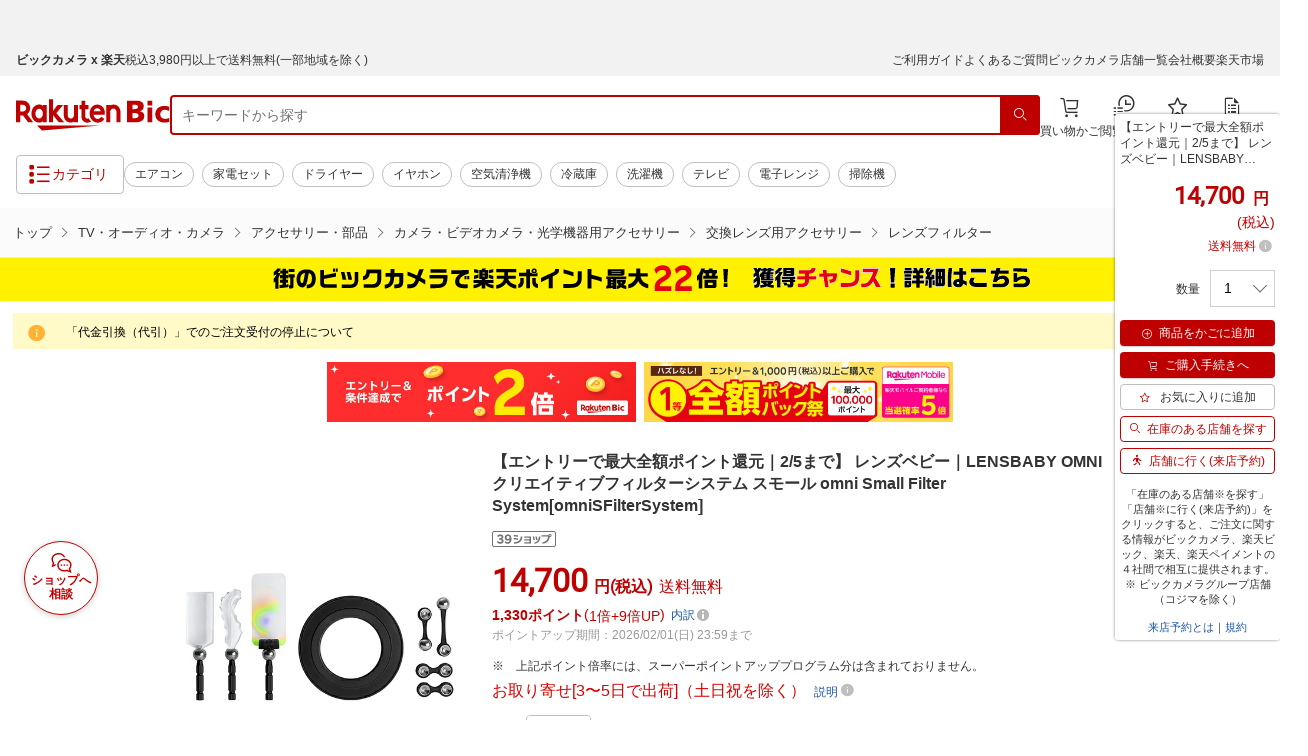

--- FILE ---
content_type: application/javascript; charset=UTF-8
request_url: https://biccamera.rakuten.co.jp/js/moreAccordion.js
body_size: 296
content:
"use strict";!function(o){o.fn.moreAccordion=function(e){e=o.extend({},o.fn.moreAccordion.defaultOptions,e);var s=this,t=e.mql,n=""+e.btnClass,l=function(){i(),o.each(s,function(){var s=o(this).children();o.each(s,function(s){s<e.dispSet||(1!=o(this).filter(n).length?o(this).addClass("moreTarget").hide():o(this).on("click.moreAccordion",function(s){s.preventDefault();var t=o(this).hasClass(e.btnCloseClass);o(this).siblings().filter(".moreTarget")[t?"show":"hide"](),o(this).removeClass(e.btnCloseClass+" "+e.btnOpenClass).addClass(t?e.btnOpenClass:e.btnCloseClass).find("*").last().text(t?e.btnOpenText:e.btnCloseText)}))})})},i=function(){s.children("li").removeAttr("style"),s.find(n).removeClass(e.btnCloseClass+" "+e.btnOpenClass).addClass(e.btnCloseClass).off("click.moreAccordion").find("*").last().text(e.btnCloseText)};t.matches||"pc"!=e.type||l(),t.matches&&"sp"==e.type&&l(),"pcsp"==e.type&&l(),t.addListener(function(s){"pcsp"!=e.type?s.matches?"sp"==e.type?l():i():"pc"==e.type?l():i():l()})},o.fn.moreAccordion.defaultOptions={btnClass:"[class*=Trigger]",btnOpenClass:"is-open",btnOpenText:"閉じる",btnCloseClass:"is-close",btnCloseText:"さらに表示",dispSet:5}}(jQuery);

--- FILE ---
content_type: application/javascript; charset=UTF-8
request_url: https://api.ranking.rakuten.co.jp/q?qt=1&eid=11&du=7&protocol=secure&event_rnk_id=shop269553&offset=10&gid=211742&callback=jsonp1234567890123
body_size: 1756
content:
jsonp1234567890123({"code":"0","items":[{"asurakuareanames":"","asurakuareas":"","asurakuflg":"0","asurakuprefs":"","dealpoint":null,"genrecolor":"#BF0000","genrename":"TV・オーディオ・カメラ","haspricerange":0,"imageurl128":"https://tshop.r10s.jp/biccamera/cabinet/product/13103/00000014170934_a01.jpg?fitin=128:128","imageurl64":"https://tshop.r10s.jp/biccamera/cabinet/product/13103/00000014170934_a01.jpg?fitin=64:64","itemid":15161298,"itemname":"Kodak｜コダック KODAK PIXPRO コンパクトデジタルカメラ CLASSIC SERIES ブラウン C1...","itemurl":"https://item.rakuten.co.jp/biccamera/4978877516930/","kakaku":"17,380円","mobileurl":"http://m.rakuten.co.jp/biccamera/n/4978877516930/","prerank":"0","price":"17380","rank":"1","revavedecimal":"86","revaveinteger":"4","reviewave":"4.86","reviewnum":"7","reviewurl":"https://review.rakuten.co.jp/item/1/269553_15161298/1.1/","revnumcomma":"7","rtrurl":"https://ranking.rakuten.co.jp/daily/211742/","shopid":269553,"shopname":"楽天ビック（ビックカメラ×楽天）","shopurl":"https://www.rakuten.co.jp/biccamera/","tags":null,"updatedate":"2026/01/30","updatetime":"09:01"},{"asurakuareanames":"","asurakuareas":"","asurakuflg":"0","asurakuprefs":"","dealpoint":null,"haspricerange":0,"imageurl128":"https://tshop.r10s.jp/biccamera/cabinet/product/13103/00000014170930_a01.jpg?fitin=128:128","imageurl64":"https://tshop.r10s.jp/biccamera/cabinet/product/13103/00000014170930_a01.jpg?fitin=64:64","itemid":15161297,"itemname":"Kodak｜コダック KODAK PIXPRO コンパクトデジタルカメラ CLASSIC SERIES ブラック C1...","itemurl":"https://item.rakuten.co.jp/biccamera/4978877516923/","kakaku":"17,380円","mobileurl":"http://m.rakuten.co.jp/biccamera/n/4978877516923/","prerank":"0","price":"17380","rank":"2","revavedecimal":"40","revaveinteger":"4","reviewave":"4.40","reviewnum":"5","reviewurl":"https://review.rakuten.co.jp/item/1/269553_15161297/1.1/","revnumcomma":"5","shopid":269553,"shopname":"楽天ビック（ビックカメラ×楽天）","shopurl":"https://www.rakuten.co.jp/biccamera/","tags":null},{"asurakuareanames":"","asurakuareas":"","asurakuflg":"0","asurakuprefs":"","dealpoint":null,"haspricerange":0,"imageurl128":"https://tshop.r10s.jp/biccamera/cabinet/product/13450/00000014236386_a01.jpg?fitin=128:128","imageurl64":"https://tshop.r10s.jp/biccamera/cabinet/product/13450/00000014236386_a01.jpg?fitin=64:64","itemid":15182741,"itemname":"【エントリーで最大全額ポイント還元｜2/5まで】 BOSE｜ボーズ 完全ワイヤレスイヤホ...","itemurl":"https://item.rakuten.co.jp/biccamera/4969929261113/","kakaku":"33,660円","mobileurl":"http://m.rakuten.co.jp/biccamera/n/4969929261113/","prerank":"0","price":"33660","rank":"3","revavedecimal":"50","revaveinteger":"4","reviewave":"4.50","reviewnum":"10","reviewurl":"https://review.rakuten.co.jp/item/1/269553_15182741/1.1/","revnumcomma":"10","shopid":269553,"shopname":"楽天ビック（ビックカメラ×楽天）","shopurl":"https://www.rakuten.co.jp/biccamera/","tags":null},{"asurakuareanames":"","asurakuareas":"","asurakuflg":"0","asurakuprefs":"","dealpoint":null,"haspricerange":0,"imageurl128":"https://tshop.r10s.jp/biccamera/cabinet/product/10719/00000013298739_a01.jpg?fitin=128:128","imageurl64":"https://tshop.r10s.jp/biccamera/cabinet/product/10719/00000013298739_a01.jpg?fitin=64:64","itemid":14904513,"itemname":"【エントリーで最大全額ポイント還元｜2/5まで】 SONY｜ソニー 完全ワイヤレスイヤホ...","itemurl":"https://item.rakuten.co.jp/biccamera/4548736161429/","kakaku":"7,650円","mobileurl":"http://m.rakuten.co.jp/biccamera/n/4548736161429/","prerank":"0","price":"7650","rank":"4","revavedecimal":"28","revaveinteger":"4","reviewave":"4.28","reviewnum":"25","reviewurl":"https://review.rakuten.co.jp/item/1/269553_14904513/1.1/","revnumcomma":"25","shopid":269553,"shopname":"楽天ビック（ビックカメラ×楽天）","shopurl":"https://www.rakuten.co.jp/biccamera/","tags":null},{"asurakuareanames":"","asurakuareas":"","asurakuflg":"0","asurakuprefs":"","dealpoint":null,"haspricerange":0,"imageurl128":"https://tshop.r10s.jp/biccamera/cabinet/product/11146/00000013631261_a01.jpg?fitin=128:128","imageurl64":"https://tshop.r10s.jp/biccamera/cabinet/product/11146/00000013631261_a01.jpg?fitin=64:64","itemid":14996963,"itemname":"【エントリーで最大全額ポイント還元｜2/5まで】 Nikon｜ニコン Z50II 16-50 VR レン...","itemurl":"https://item.rakuten.co.jp/biccamera/4960759916846/","kakaku":"166,100円","mobileurl":"http://m.rakuten.co.jp/biccamera/n/4960759916846/","prerank":"0","price":"166100","rank":"5","revavedecimal":"00","revaveinteger":"0","reviewave":"0.00","reviewnum":"0","reviewurl":"https://review.rakuten.co.jp/item/1/269553_14996963/1.1/","revnumcomma":"0","shopid":269553,"shopname":"楽天ビック（ビックカメラ×楽天）","shopurl":"https://www.rakuten.co.jp/biccamera/","tags":null},{"asurakuareanames":"","asurakuareas":"","asurakuflg":"0","asurakuprefs":"","dealpoint":null,"haspricerange":0,"imageurl128":"https://tshop.r10s.jp/biccamera/cabinet/product/12030/00000014053033_a01.jpg?fitin=128:128","imageurl64":"https://tshop.r10s.jp/biccamera/cabinet/product/12030/00000014053033_a01.jpg?fitin=64:64","itemid":15122747,"itemname":"買替えで3000pt進呈(2/3まで) 【無料延長保証】 TCLジャパンエレクトロニクス｜TCL JA...","itemurl":"https://item.rakuten.co.jp/biccamera/4589449350946/","kakaku":"130,670円","mobileurl":"http://m.rakuten.co.jp/biccamera/n/4589449350946/","prerank":"0","price":"130670","rank":"6","revavedecimal":"84","revaveinteger":"4","reviewave":"4.84","reviewnum":"37","reviewurl":"https://review.rakuten.co.jp/item/1/269553_15122747/1.1/","revnumcomma":"37","shopid":269553,"shopname":"楽天ビック（ビックカメラ×楽天）","shopurl":"https://www.rakuten.co.jp/biccamera/","tags":null},{"asurakuareanames":"","asurakuareas":"","asurakuflg":"0","asurakuprefs":"","dealpoint":null,"haspricerange":0,"imageurl128":"https://tshop.r10s.jp/biccamera/cabinet/product/6940/00000009959280_a01.jpg?fitin=128:128","imageurl64":"https://tshop.r10s.jp/biccamera/cabinet/product/6940/00000009959280_a01.jpg?fitin=64:64","itemid":13716333,"itemname":"【エントリーで最大全額ポイント還元｜2/5まで】 ビクセン｜Vixen 防振双眼鏡「ATERA ...","itemurl":"https://item.rakuten.co.jp/biccamera/4955295115129/","kakaku":"89,100円","mobileurl":"http://m.rakuten.co.jp/biccamera/n/4955295115129/","prerank":"0","price":"89100","rank":"7","revavedecimal":"88","revaveinteger":"4","reviewave":"4.88","reviewnum":"8","reviewurl":"https://review.rakuten.co.jp/item/1/269553_13716333/1.1/","revnumcomma":"8","shopid":269553,"shopname":"楽天ビック（ビックカメラ×楽天）","shopurl":"https://www.rakuten.co.jp/biccamera/","tags":null},{"asurakuareanames":"","asurakuareas":"","asurakuflg":"0","asurakuprefs":"","dealpoint":null,"haspricerange":0,"imageurl128":"https://tshop.r10s.jp/biccamera/cabinet/product/6473/00000009171133_a01.jpg?fitin=128:128","imageurl64":"https://tshop.r10s.jp/biccamera/cabinet/product/6473/00000009171133_a01.jpg?fitin=64:64","itemid":13516422,"itemname":"【エントリーで最大全額ポイント還元｜2/5まで】 SONY｜ソニー カメラレンズ FE 40mm ...","itemurl":"https://item.rakuten.co.jp/biccamera/4548736130623/","kakaku":"94,600円","mobileurl":"http://m.rakuten.co.jp/biccamera/n/4548736130623/","prerank":"0","price":"94600","rank":"8","revavedecimal":"00","revaveinteger":"0","reviewave":"0.00","reviewnum":"0","reviewurl":"https://review.rakuten.co.jp/item/1/269553_13516422/1.1/","revnumcomma":"0","shopid":269553,"shopname":"楽天ビック（ビックカメラ×楽天）","shopurl":"https://www.rakuten.co.jp/biccamera/","tags":null},{"asurakuareanames":"","asurakuareas":"","asurakuflg":"0","asurakuprefs":"","dealpoint":null,"haspricerange":0,"imageurl128":"https://tshop.r10s.jp/biccamera/cabinet/product/12030/00000014053039_a01.jpg?fitin=128:128","imageurl64":"https://tshop.r10s.jp/biccamera/cabinet/product/12030/00000014053039_a01.jpg?fitin=64:64","itemid":15122755,"itemname":"【エントリーで最大全額ポイント還元｜2/5まで】 TCLジャパンエレクトロニクス｜TCL J...","itemurl":"https://item.rakuten.co.jp/biccamera/4589449351370/","kakaku":"69,800円","mobileurl":"http://m.rakuten.co.jp/biccamera/n/4589449351370/","prerank":"0","price":"69800","rank":"9","revavedecimal":"50","revaveinteger":"4","reviewave":"4.50","reviewnum":"14","reviewurl":"https://review.rakuten.co.jp/item/1/269553_15122755/1.1/","revnumcomma":"14","shopid":269553,"shopname":"楽天ビック（ビックカメラ×楽天）","shopurl":"https://www.rakuten.co.jp/biccamera/","tags":null},{"asurakuareanames":"","asurakuareas":"","asurakuflg":"0","asurakuprefs":"","dealpoint":null,"haspricerange":0,"imageurl128":"https://tshop.r10s.jp/biccamera/cabinet/product/4800/00000007328516_a01.jpg?fitin=128:128","imageurl64":"https://tshop.r10s.jp/biccamera/cabinet/product/4800/00000007328516_a01.jpg?fitin=64:64","itemid":13554004,"itemname":"Google｜グーグル スマートスピーカー Google Nest Mini チャコール GA00781-JP [Blue...","itemurl":"https://item.rakuten.co.jp/biccamera/0193575000879/","kakaku":"6,050円","mobileurl":"http://m.rakuten.co.jp/biccamera/n/0193575000879/","prerank":"0","price":"6050","rank":"10","revavedecimal":"11","revaveinteger":"4","reviewave":"4.11","reviewnum":"19","reviewurl":"https://review.rakuten.co.jp/item/1/269553_13554004/1.1/","revnumcomma":"19","shopid":269553,"shopname":"楽天ビック（ビックカメラ×楽天）","shopurl":"https://www.rakuten.co.jp/biccamera/","tags":null}],"num":10,"query":{"abt":"","age":"0","area":"00","arf":"0","du":"7","eid":"11","enc":"1","event_rnk_id":"shop269553","ge":"9","gid":"211742","iid":"","kw":"","len":"0","lv":"1","ly":"","mb":"0","mv":"1","offset":"10","pr":"00","price":"0","prl":"","protocol":"secure","pru":"","qt":"1","rt":"1","rvf":"0","s4type":"1","sgid":"","sl":"0","slen":"0","soffset":"","sqt":"0","srt":"1","sstart":"","st":"0","start":"1","stx":"","tag":""},"rankingid":0,"status":"Success"})

--- FILE ---
content_type: application/javascript
request_url: https://cart-api.step.rakuten.co.jp/rms/mall/cart/jsonp/list/?sid=2370&callback=jQuery370043973103938496294_1769802571142&_=1769802571143
body_size: -12
content:
jQuery370043973103938496294_1769802571142({"status":"300","message":"cartKey not created.","count":""})